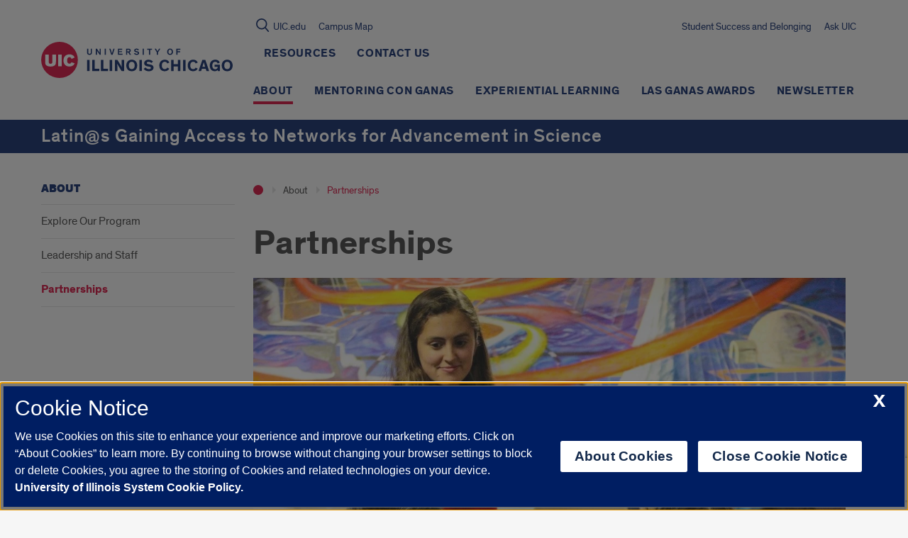

--- FILE ---
content_type: text/html; charset=utf-8
request_url: https://www.google.com/recaptcha/api2/anchor?ar=1&k=6Ld7rNEnAAAAAHR6r0ylgHXH-J-KozxjMzNGVsr4&co=aHR0cHM6Ly9sYXNnYW5hcy51aWMuZWR1OjQ0Mw..&hl=en&v=N67nZn4AqZkNcbeMu4prBgzg&size=invisible&anchor-ms=20000&execute-ms=30000&cb=3883w27keeqc
body_size: 48755
content:
<!DOCTYPE HTML><html dir="ltr" lang="en"><head><meta http-equiv="Content-Type" content="text/html; charset=UTF-8">
<meta http-equiv="X-UA-Compatible" content="IE=edge">
<title>reCAPTCHA</title>
<style type="text/css">
/* cyrillic-ext */
@font-face {
  font-family: 'Roboto';
  font-style: normal;
  font-weight: 400;
  font-stretch: 100%;
  src: url(//fonts.gstatic.com/s/roboto/v48/KFO7CnqEu92Fr1ME7kSn66aGLdTylUAMa3GUBHMdazTgWw.woff2) format('woff2');
  unicode-range: U+0460-052F, U+1C80-1C8A, U+20B4, U+2DE0-2DFF, U+A640-A69F, U+FE2E-FE2F;
}
/* cyrillic */
@font-face {
  font-family: 'Roboto';
  font-style: normal;
  font-weight: 400;
  font-stretch: 100%;
  src: url(//fonts.gstatic.com/s/roboto/v48/KFO7CnqEu92Fr1ME7kSn66aGLdTylUAMa3iUBHMdazTgWw.woff2) format('woff2');
  unicode-range: U+0301, U+0400-045F, U+0490-0491, U+04B0-04B1, U+2116;
}
/* greek-ext */
@font-face {
  font-family: 'Roboto';
  font-style: normal;
  font-weight: 400;
  font-stretch: 100%;
  src: url(//fonts.gstatic.com/s/roboto/v48/KFO7CnqEu92Fr1ME7kSn66aGLdTylUAMa3CUBHMdazTgWw.woff2) format('woff2');
  unicode-range: U+1F00-1FFF;
}
/* greek */
@font-face {
  font-family: 'Roboto';
  font-style: normal;
  font-weight: 400;
  font-stretch: 100%;
  src: url(//fonts.gstatic.com/s/roboto/v48/KFO7CnqEu92Fr1ME7kSn66aGLdTylUAMa3-UBHMdazTgWw.woff2) format('woff2');
  unicode-range: U+0370-0377, U+037A-037F, U+0384-038A, U+038C, U+038E-03A1, U+03A3-03FF;
}
/* math */
@font-face {
  font-family: 'Roboto';
  font-style: normal;
  font-weight: 400;
  font-stretch: 100%;
  src: url(//fonts.gstatic.com/s/roboto/v48/KFO7CnqEu92Fr1ME7kSn66aGLdTylUAMawCUBHMdazTgWw.woff2) format('woff2');
  unicode-range: U+0302-0303, U+0305, U+0307-0308, U+0310, U+0312, U+0315, U+031A, U+0326-0327, U+032C, U+032F-0330, U+0332-0333, U+0338, U+033A, U+0346, U+034D, U+0391-03A1, U+03A3-03A9, U+03B1-03C9, U+03D1, U+03D5-03D6, U+03F0-03F1, U+03F4-03F5, U+2016-2017, U+2034-2038, U+203C, U+2040, U+2043, U+2047, U+2050, U+2057, U+205F, U+2070-2071, U+2074-208E, U+2090-209C, U+20D0-20DC, U+20E1, U+20E5-20EF, U+2100-2112, U+2114-2115, U+2117-2121, U+2123-214F, U+2190, U+2192, U+2194-21AE, U+21B0-21E5, U+21F1-21F2, U+21F4-2211, U+2213-2214, U+2216-22FF, U+2308-230B, U+2310, U+2319, U+231C-2321, U+2336-237A, U+237C, U+2395, U+239B-23B7, U+23D0, U+23DC-23E1, U+2474-2475, U+25AF, U+25B3, U+25B7, U+25BD, U+25C1, U+25CA, U+25CC, U+25FB, U+266D-266F, U+27C0-27FF, U+2900-2AFF, U+2B0E-2B11, U+2B30-2B4C, U+2BFE, U+3030, U+FF5B, U+FF5D, U+1D400-1D7FF, U+1EE00-1EEFF;
}
/* symbols */
@font-face {
  font-family: 'Roboto';
  font-style: normal;
  font-weight: 400;
  font-stretch: 100%;
  src: url(//fonts.gstatic.com/s/roboto/v48/KFO7CnqEu92Fr1ME7kSn66aGLdTylUAMaxKUBHMdazTgWw.woff2) format('woff2');
  unicode-range: U+0001-000C, U+000E-001F, U+007F-009F, U+20DD-20E0, U+20E2-20E4, U+2150-218F, U+2190, U+2192, U+2194-2199, U+21AF, U+21E6-21F0, U+21F3, U+2218-2219, U+2299, U+22C4-22C6, U+2300-243F, U+2440-244A, U+2460-24FF, U+25A0-27BF, U+2800-28FF, U+2921-2922, U+2981, U+29BF, U+29EB, U+2B00-2BFF, U+4DC0-4DFF, U+FFF9-FFFB, U+10140-1018E, U+10190-1019C, U+101A0, U+101D0-101FD, U+102E0-102FB, U+10E60-10E7E, U+1D2C0-1D2D3, U+1D2E0-1D37F, U+1F000-1F0FF, U+1F100-1F1AD, U+1F1E6-1F1FF, U+1F30D-1F30F, U+1F315, U+1F31C, U+1F31E, U+1F320-1F32C, U+1F336, U+1F378, U+1F37D, U+1F382, U+1F393-1F39F, U+1F3A7-1F3A8, U+1F3AC-1F3AF, U+1F3C2, U+1F3C4-1F3C6, U+1F3CA-1F3CE, U+1F3D4-1F3E0, U+1F3ED, U+1F3F1-1F3F3, U+1F3F5-1F3F7, U+1F408, U+1F415, U+1F41F, U+1F426, U+1F43F, U+1F441-1F442, U+1F444, U+1F446-1F449, U+1F44C-1F44E, U+1F453, U+1F46A, U+1F47D, U+1F4A3, U+1F4B0, U+1F4B3, U+1F4B9, U+1F4BB, U+1F4BF, U+1F4C8-1F4CB, U+1F4D6, U+1F4DA, U+1F4DF, U+1F4E3-1F4E6, U+1F4EA-1F4ED, U+1F4F7, U+1F4F9-1F4FB, U+1F4FD-1F4FE, U+1F503, U+1F507-1F50B, U+1F50D, U+1F512-1F513, U+1F53E-1F54A, U+1F54F-1F5FA, U+1F610, U+1F650-1F67F, U+1F687, U+1F68D, U+1F691, U+1F694, U+1F698, U+1F6AD, U+1F6B2, U+1F6B9-1F6BA, U+1F6BC, U+1F6C6-1F6CF, U+1F6D3-1F6D7, U+1F6E0-1F6EA, U+1F6F0-1F6F3, U+1F6F7-1F6FC, U+1F700-1F7FF, U+1F800-1F80B, U+1F810-1F847, U+1F850-1F859, U+1F860-1F887, U+1F890-1F8AD, U+1F8B0-1F8BB, U+1F8C0-1F8C1, U+1F900-1F90B, U+1F93B, U+1F946, U+1F984, U+1F996, U+1F9E9, U+1FA00-1FA6F, U+1FA70-1FA7C, U+1FA80-1FA89, U+1FA8F-1FAC6, U+1FACE-1FADC, U+1FADF-1FAE9, U+1FAF0-1FAF8, U+1FB00-1FBFF;
}
/* vietnamese */
@font-face {
  font-family: 'Roboto';
  font-style: normal;
  font-weight: 400;
  font-stretch: 100%;
  src: url(//fonts.gstatic.com/s/roboto/v48/KFO7CnqEu92Fr1ME7kSn66aGLdTylUAMa3OUBHMdazTgWw.woff2) format('woff2');
  unicode-range: U+0102-0103, U+0110-0111, U+0128-0129, U+0168-0169, U+01A0-01A1, U+01AF-01B0, U+0300-0301, U+0303-0304, U+0308-0309, U+0323, U+0329, U+1EA0-1EF9, U+20AB;
}
/* latin-ext */
@font-face {
  font-family: 'Roboto';
  font-style: normal;
  font-weight: 400;
  font-stretch: 100%;
  src: url(//fonts.gstatic.com/s/roboto/v48/KFO7CnqEu92Fr1ME7kSn66aGLdTylUAMa3KUBHMdazTgWw.woff2) format('woff2');
  unicode-range: U+0100-02BA, U+02BD-02C5, U+02C7-02CC, U+02CE-02D7, U+02DD-02FF, U+0304, U+0308, U+0329, U+1D00-1DBF, U+1E00-1E9F, U+1EF2-1EFF, U+2020, U+20A0-20AB, U+20AD-20C0, U+2113, U+2C60-2C7F, U+A720-A7FF;
}
/* latin */
@font-face {
  font-family: 'Roboto';
  font-style: normal;
  font-weight: 400;
  font-stretch: 100%;
  src: url(//fonts.gstatic.com/s/roboto/v48/KFO7CnqEu92Fr1ME7kSn66aGLdTylUAMa3yUBHMdazQ.woff2) format('woff2');
  unicode-range: U+0000-00FF, U+0131, U+0152-0153, U+02BB-02BC, U+02C6, U+02DA, U+02DC, U+0304, U+0308, U+0329, U+2000-206F, U+20AC, U+2122, U+2191, U+2193, U+2212, U+2215, U+FEFF, U+FFFD;
}
/* cyrillic-ext */
@font-face {
  font-family: 'Roboto';
  font-style: normal;
  font-weight: 500;
  font-stretch: 100%;
  src: url(//fonts.gstatic.com/s/roboto/v48/KFO7CnqEu92Fr1ME7kSn66aGLdTylUAMa3GUBHMdazTgWw.woff2) format('woff2');
  unicode-range: U+0460-052F, U+1C80-1C8A, U+20B4, U+2DE0-2DFF, U+A640-A69F, U+FE2E-FE2F;
}
/* cyrillic */
@font-face {
  font-family: 'Roboto';
  font-style: normal;
  font-weight: 500;
  font-stretch: 100%;
  src: url(//fonts.gstatic.com/s/roboto/v48/KFO7CnqEu92Fr1ME7kSn66aGLdTylUAMa3iUBHMdazTgWw.woff2) format('woff2');
  unicode-range: U+0301, U+0400-045F, U+0490-0491, U+04B0-04B1, U+2116;
}
/* greek-ext */
@font-face {
  font-family: 'Roboto';
  font-style: normal;
  font-weight: 500;
  font-stretch: 100%;
  src: url(//fonts.gstatic.com/s/roboto/v48/KFO7CnqEu92Fr1ME7kSn66aGLdTylUAMa3CUBHMdazTgWw.woff2) format('woff2');
  unicode-range: U+1F00-1FFF;
}
/* greek */
@font-face {
  font-family: 'Roboto';
  font-style: normal;
  font-weight: 500;
  font-stretch: 100%;
  src: url(//fonts.gstatic.com/s/roboto/v48/KFO7CnqEu92Fr1ME7kSn66aGLdTylUAMa3-UBHMdazTgWw.woff2) format('woff2');
  unicode-range: U+0370-0377, U+037A-037F, U+0384-038A, U+038C, U+038E-03A1, U+03A3-03FF;
}
/* math */
@font-face {
  font-family: 'Roboto';
  font-style: normal;
  font-weight: 500;
  font-stretch: 100%;
  src: url(//fonts.gstatic.com/s/roboto/v48/KFO7CnqEu92Fr1ME7kSn66aGLdTylUAMawCUBHMdazTgWw.woff2) format('woff2');
  unicode-range: U+0302-0303, U+0305, U+0307-0308, U+0310, U+0312, U+0315, U+031A, U+0326-0327, U+032C, U+032F-0330, U+0332-0333, U+0338, U+033A, U+0346, U+034D, U+0391-03A1, U+03A3-03A9, U+03B1-03C9, U+03D1, U+03D5-03D6, U+03F0-03F1, U+03F4-03F5, U+2016-2017, U+2034-2038, U+203C, U+2040, U+2043, U+2047, U+2050, U+2057, U+205F, U+2070-2071, U+2074-208E, U+2090-209C, U+20D0-20DC, U+20E1, U+20E5-20EF, U+2100-2112, U+2114-2115, U+2117-2121, U+2123-214F, U+2190, U+2192, U+2194-21AE, U+21B0-21E5, U+21F1-21F2, U+21F4-2211, U+2213-2214, U+2216-22FF, U+2308-230B, U+2310, U+2319, U+231C-2321, U+2336-237A, U+237C, U+2395, U+239B-23B7, U+23D0, U+23DC-23E1, U+2474-2475, U+25AF, U+25B3, U+25B7, U+25BD, U+25C1, U+25CA, U+25CC, U+25FB, U+266D-266F, U+27C0-27FF, U+2900-2AFF, U+2B0E-2B11, U+2B30-2B4C, U+2BFE, U+3030, U+FF5B, U+FF5D, U+1D400-1D7FF, U+1EE00-1EEFF;
}
/* symbols */
@font-face {
  font-family: 'Roboto';
  font-style: normal;
  font-weight: 500;
  font-stretch: 100%;
  src: url(//fonts.gstatic.com/s/roboto/v48/KFO7CnqEu92Fr1ME7kSn66aGLdTylUAMaxKUBHMdazTgWw.woff2) format('woff2');
  unicode-range: U+0001-000C, U+000E-001F, U+007F-009F, U+20DD-20E0, U+20E2-20E4, U+2150-218F, U+2190, U+2192, U+2194-2199, U+21AF, U+21E6-21F0, U+21F3, U+2218-2219, U+2299, U+22C4-22C6, U+2300-243F, U+2440-244A, U+2460-24FF, U+25A0-27BF, U+2800-28FF, U+2921-2922, U+2981, U+29BF, U+29EB, U+2B00-2BFF, U+4DC0-4DFF, U+FFF9-FFFB, U+10140-1018E, U+10190-1019C, U+101A0, U+101D0-101FD, U+102E0-102FB, U+10E60-10E7E, U+1D2C0-1D2D3, U+1D2E0-1D37F, U+1F000-1F0FF, U+1F100-1F1AD, U+1F1E6-1F1FF, U+1F30D-1F30F, U+1F315, U+1F31C, U+1F31E, U+1F320-1F32C, U+1F336, U+1F378, U+1F37D, U+1F382, U+1F393-1F39F, U+1F3A7-1F3A8, U+1F3AC-1F3AF, U+1F3C2, U+1F3C4-1F3C6, U+1F3CA-1F3CE, U+1F3D4-1F3E0, U+1F3ED, U+1F3F1-1F3F3, U+1F3F5-1F3F7, U+1F408, U+1F415, U+1F41F, U+1F426, U+1F43F, U+1F441-1F442, U+1F444, U+1F446-1F449, U+1F44C-1F44E, U+1F453, U+1F46A, U+1F47D, U+1F4A3, U+1F4B0, U+1F4B3, U+1F4B9, U+1F4BB, U+1F4BF, U+1F4C8-1F4CB, U+1F4D6, U+1F4DA, U+1F4DF, U+1F4E3-1F4E6, U+1F4EA-1F4ED, U+1F4F7, U+1F4F9-1F4FB, U+1F4FD-1F4FE, U+1F503, U+1F507-1F50B, U+1F50D, U+1F512-1F513, U+1F53E-1F54A, U+1F54F-1F5FA, U+1F610, U+1F650-1F67F, U+1F687, U+1F68D, U+1F691, U+1F694, U+1F698, U+1F6AD, U+1F6B2, U+1F6B9-1F6BA, U+1F6BC, U+1F6C6-1F6CF, U+1F6D3-1F6D7, U+1F6E0-1F6EA, U+1F6F0-1F6F3, U+1F6F7-1F6FC, U+1F700-1F7FF, U+1F800-1F80B, U+1F810-1F847, U+1F850-1F859, U+1F860-1F887, U+1F890-1F8AD, U+1F8B0-1F8BB, U+1F8C0-1F8C1, U+1F900-1F90B, U+1F93B, U+1F946, U+1F984, U+1F996, U+1F9E9, U+1FA00-1FA6F, U+1FA70-1FA7C, U+1FA80-1FA89, U+1FA8F-1FAC6, U+1FACE-1FADC, U+1FADF-1FAE9, U+1FAF0-1FAF8, U+1FB00-1FBFF;
}
/* vietnamese */
@font-face {
  font-family: 'Roboto';
  font-style: normal;
  font-weight: 500;
  font-stretch: 100%;
  src: url(//fonts.gstatic.com/s/roboto/v48/KFO7CnqEu92Fr1ME7kSn66aGLdTylUAMa3OUBHMdazTgWw.woff2) format('woff2');
  unicode-range: U+0102-0103, U+0110-0111, U+0128-0129, U+0168-0169, U+01A0-01A1, U+01AF-01B0, U+0300-0301, U+0303-0304, U+0308-0309, U+0323, U+0329, U+1EA0-1EF9, U+20AB;
}
/* latin-ext */
@font-face {
  font-family: 'Roboto';
  font-style: normal;
  font-weight: 500;
  font-stretch: 100%;
  src: url(//fonts.gstatic.com/s/roboto/v48/KFO7CnqEu92Fr1ME7kSn66aGLdTylUAMa3KUBHMdazTgWw.woff2) format('woff2');
  unicode-range: U+0100-02BA, U+02BD-02C5, U+02C7-02CC, U+02CE-02D7, U+02DD-02FF, U+0304, U+0308, U+0329, U+1D00-1DBF, U+1E00-1E9F, U+1EF2-1EFF, U+2020, U+20A0-20AB, U+20AD-20C0, U+2113, U+2C60-2C7F, U+A720-A7FF;
}
/* latin */
@font-face {
  font-family: 'Roboto';
  font-style: normal;
  font-weight: 500;
  font-stretch: 100%;
  src: url(//fonts.gstatic.com/s/roboto/v48/KFO7CnqEu92Fr1ME7kSn66aGLdTylUAMa3yUBHMdazQ.woff2) format('woff2');
  unicode-range: U+0000-00FF, U+0131, U+0152-0153, U+02BB-02BC, U+02C6, U+02DA, U+02DC, U+0304, U+0308, U+0329, U+2000-206F, U+20AC, U+2122, U+2191, U+2193, U+2212, U+2215, U+FEFF, U+FFFD;
}
/* cyrillic-ext */
@font-face {
  font-family: 'Roboto';
  font-style: normal;
  font-weight: 900;
  font-stretch: 100%;
  src: url(//fonts.gstatic.com/s/roboto/v48/KFO7CnqEu92Fr1ME7kSn66aGLdTylUAMa3GUBHMdazTgWw.woff2) format('woff2');
  unicode-range: U+0460-052F, U+1C80-1C8A, U+20B4, U+2DE0-2DFF, U+A640-A69F, U+FE2E-FE2F;
}
/* cyrillic */
@font-face {
  font-family: 'Roboto';
  font-style: normal;
  font-weight: 900;
  font-stretch: 100%;
  src: url(//fonts.gstatic.com/s/roboto/v48/KFO7CnqEu92Fr1ME7kSn66aGLdTylUAMa3iUBHMdazTgWw.woff2) format('woff2');
  unicode-range: U+0301, U+0400-045F, U+0490-0491, U+04B0-04B1, U+2116;
}
/* greek-ext */
@font-face {
  font-family: 'Roboto';
  font-style: normal;
  font-weight: 900;
  font-stretch: 100%;
  src: url(//fonts.gstatic.com/s/roboto/v48/KFO7CnqEu92Fr1ME7kSn66aGLdTylUAMa3CUBHMdazTgWw.woff2) format('woff2');
  unicode-range: U+1F00-1FFF;
}
/* greek */
@font-face {
  font-family: 'Roboto';
  font-style: normal;
  font-weight: 900;
  font-stretch: 100%;
  src: url(//fonts.gstatic.com/s/roboto/v48/KFO7CnqEu92Fr1ME7kSn66aGLdTylUAMa3-UBHMdazTgWw.woff2) format('woff2');
  unicode-range: U+0370-0377, U+037A-037F, U+0384-038A, U+038C, U+038E-03A1, U+03A3-03FF;
}
/* math */
@font-face {
  font-family: 'Roboto';
  font-style: normal;
  font-weight: 900;
  font-stretch: 100%;
  src: url(//fonts.gstatic.com/s/roboto/v48/KFO7CnqEu92Fr1ME7kSn66aGLdTylUAMawCUBHMdazTgWw.woff2) format('woff2');
  unicode-range: U+0302-0303, U+0305, U+0307-0308, U+0310, U+0312, U+0315, U+031A, U+0326-0327, U+032C, U+032F-0330, U+0332-0333, U+0338, U+033A, U+0346, U+034D, U+0391-03A1, U+03A3-03A9, U+03B1-03C9, U+03D1, U+03D5-03D6, U+03F0-03F1, U+03F4-03F5, U+2016-2017, U+2034-2038, U+203C, U+2040, U+2043, U+2047, U+2050, U+2057, U+205F, U+2070-2071, U+2074-208E, U+2090-209C, U+20D0-20DC, U+20E1, U+20E5-20EF, U+2100-2112, U+2114-2115, U+2117-2121, U+2123-214F, U+2190, U+2192, U+2194-21AE, U+21B0-21E5, U+21F1-21F2, U+21F4-2211, U+2213-2214, U+2216-22FF, U+2308-230B, U+2310, U+2319, U+231C-2321, U+2336-237A, U+237C, U+2395, U+239B-23B7, U+23D0, U+23DC-23E1, U+2474-2475, U+25AF, U+25B3, U+25B7, U+25BD, U+25C1, U+25CA, U+25CC, U+25FB, U+266D-266F, U+27C0-27FF, U+2900-2AFF, U+2B0E-2B11, U+2B30-2B4C, U+2BFE, U+3030, U+FF5B, U+FF5D, U+1D400-1D7FF, U+1EE00-1EEFF;
}
/* symbols */
@font-face {
  font-family: 'Roboto';
  font-style: normal;
  font-weight: 900;
  font-stretch: 100%;
  src: url(//fonts.gstatic.com/s/roboto/v48/KFO7CnqEu92Fr1ME7kSn66aGLdTylUAMaxKUBHMdazTgWw.woff2) format('woff2');
  unicode-range: U+0001-000C, U+000E-001F, U+007F-009F, U+20DD-20E0, U+20E2-20E4, U+2150-218F, U+2190, U+2192, U+2194-2199, U+21AF, U+21E6-21F0, U+21F3, U+2218-2219, U+2299, U+22C4-22C6, U+2300-243F, U+2440-244A, U+2460-24FF, U+25A0-27BF, U+2800-28FF, U+2921-2922, U+2981, U+29BF, U+29EB, U+2B00-2BFF, U+4DC0-4DFF, U+FFF9-FFFB, U+10140-1018E, U+10190-1019C, U+101A0, U+101D0-101FD, U+102E0-102FB, U+10E60-10E7E, U+1D2C0-1D2D3, U+1D2E0-1D37F, U+1F000-1F0FF, U+1F100-1F1AD, U+1F1E6-1F1FF, U+1F30D-1F30F, U+1F315, U+1F31C, U+1F31E, U+1F320-1F32C, U+1F336, U+1F378, U+1F37D, U+1F382, U+1F393-1F39F, U+1F3A7-1F3A8, U+1F3AC-1F3AF, U+1F3C2, U+1F3C4-1F3C6, U+1F3CA-1F3CE, U+1F3D4-1F3E0, U+1F3ED, U+1F3F1-1F3F3, U+1F3F5-1F3F7, U+1F408, U+1F415, U+1F41F, U+1F426, U+1F43F, U+1F441-1F442, U+1F444, U+1F446-1F449, U+1F44C-1F44E, U+1F453, U+1F46A, U+1F47D, U+1F4A3, U+1F4B0, U+1F4B3, U+1F4B9, U+1F4BB, U+1F4BF, U+1F4C8-1F4CB, U+1F4D6, U+1F4DA, U+1F4DF, U+1F4E3-1F4E6, U+1F4EA-1F4ED, U+1F4F7, U+1F4F9-1F4FB, U+1F4FD-1F4FE, U+1F503, U+1F507-1F50B, U+1F50D, U+1F512-1F513, U+1F53E-1F54A, U+1F54F-1F5FA, U+1F610, U+1F650-1F67F, U+1F687, U+1F68D, U+1F691, U+1F694, U+1F698, U+1F6AD, U+1F6B2, U+1F6B9-1F6BA, U+1F6BC, U+1F6C6-1F6CF, U+1F6D3-1F6D7, U+1F6E0-1F6EA, U+1F6F0-1F6F3, U+1F6F7-1F6FC, U+1F700-1F7FF, U+1F800-1F80B, U+1F810-1F847, U+1F850-1F859, U+1F860-1F887, U+1F890-1F8AD, U+1F8B0-1F8BB, U+1F8C0-1F8C1, U+1F900-1F90B, U+1F93B, U+1F946, U+1F984, U+1F996, U+1F9E9, U+1FA00-1FA6F, U+1FA70-1FA7C, U+1FA80-1FA89, U+1FA8F-1FAC6, U+1FACE-1FADC, U+1FADF-1FAE9, U+1FAF0-1FAF8, U+1FB00-1FBFF;
}
/* vietnamese */
@font-face {
  font-family: 'Roboto';
  font-style: normal;
  font-weight: 900;
  font-stretch: 100%;
  src: url(//fonts.gstatic.com/s/roboto/v48/KFO7CnqEu92Fr1ME7kSn66aGLdTylUAMa3OUBHMdazTgWw.woff2) format('woff2');
  unicode-range: U+0102-0103, U+0110-0111, U+0128-0129, U+0168-0169, U+01A0-01A1, U+01AF-01B0, U+0300-0301, U+0303-0304, U+0308-0309, U+0323, U+0329, U+1EA0-1EF9, U+20AB;
}
/* latin-ext */
@font-face {
  font-family: 'Roboto';
  font-style: normal;
  font-weight: 900;
  font-stretch: 100%;
  src: url(//fonts.gstatic.com/s/roboto/v48/KFO7CnqEu92Fr1ME7kSn66aGLdTylUAMa3KUBHMdazTgWw.woff2) format('woff2');
  unicode-range: U+0100-02BA, U+02BD-02C5, U+02C7-02CC, U+02CE-02D7, U+02DD-02FF, U+0304, U+0308, U+0329, U+1D00-1DBF, U+1E00-1E9F, U+1EF2-1EFF, U+2020, U+20A0-20AB, U+20AD-20C0, U+2113, U+2C60-2C7F, U+A720-A7FF;
}
/* latin */
@font-face {
  font-family: 'Roboto';
  font-style: normal;
  font-weight: 900;
  font-stretch: 100%;
  src: url(//fonts.gstatic.com/s/roboto/v48/KFO7CnqEu92Fr1ME7kSn66aGLdTylUAMa3yUBHMdazQ.woff2) format('woff2');
  unicode-range: U+0000-00FF, U+0131, U+0152-0153, U+02BB-02BC, U+02C6, U+02DA, U+02DC, U+0304, U+0308, U+0329, U+2000-206F, U+20AC, U+2122, U+2191, U+2193, U+2212, U+2215, U+FEFF, U+FFFD;
}

</style>
<link rel="stylesheet" type="text/css" href="https://www.gstatic.com/recaptcha/releases/N67nZn4AqZkNcbeMu4prBgzg/styles__ltr.css">
<script nonce="hr_lTamkOkpXiZp-3NFDUQ" type="text/javascript">window['__recaptcha_api'] = 'https://www.google.com/recaptcha/api2/';</script>
<script type="text/javascript" src="https://www.gstatic.com/recaptcha/releases/N67nZn4AqZkNcbeMu4prBgzg/recaptcha__en.js" nonce="hr_lTamkOkpXiZp-3NFDUQ">
      
    </script></head>
<body><div id="rc-anchor-alert" class="rc-anchor-alert"></div>
<input type="hidden" id="recaptcha-token" value="[base64]">
<script type="text/javascript" nonce="hr_lTamkOkpXiZp-3NFDUQ">
      recaptcha.anchor.Main.init("[\x22ainput\x22,[\x22bgdata\x22,\x22\x22,\[base64]/[base64]/[base64]/[base64]/[base64]/[base64]/KGcoTywyNTMsTy5PKSxVRyhPLEMpKTpnKE8sMjUzLEMpLE8pKSxsKSksTykpfSxieT1mdW5jdGlvbihDLE8sdSxsKXtmb3IobD0odT1SKEMpLDApO08+MDtPLS0pbD1sPDw4fFooQyk7ZyhDLHUsbCl9LFVHPWZ1bmN0aW9uKEMsTyl7Qy5pLmxlbmd0aD4xMDQ/[base64]/[base64]/[base64]/[base64]/[base64]/[base64]/[base64]\\u003d\x22,\[base64]\x22,\x22wrbCpht2w4jCihnCnAFuw7TDljkhCsOYw7PCgTrDkjZowqYvw6zCjsKKw5ZiKWN8LsK3HMKpD8OowqNWw57CgMKvw5E4Nh8TKMKrGgYvAmA8wq/[base64]/w7zDh8Kvwo3CnMKpw4TDuBnCu2/DicKdbsKqw6/[base64]/DjWoEwqt0wqZ7GywFBMO7wphmGQ/[base64]/LcK/wpXDncO4wrjCjMKuLwjDhWbDrsOTIcOiw7hsfUs6YSbDj1pxwozDhWpwTsOtwozCicOyQDsRwpccwp/DtR7DpncJwpotXsOIJAFhw4DDrGTCjRNgbXjCkypVTcKiAsOJwoLDlX44wrl6dMOlw7LDg8KfBcKpw77Dq8Knw69Lw4EzV8KkwqnDqMKcFyVde8OxScOGI8OzwrVMRXl/wociw5kISjgMCCrDqktUH8KbZFQHY00rw4BDK8Kow7rCgcOOCSMQw51yDsK9FMOhwqE9Zm7CtHU5c8KfZD3DjsOSCMODwr5bO8Kkw4zDviIQw40Vw6JsSsK0IwDCtcOEB8KtwpjDicOQwqgCV3/[base64]/DmAc5f1ghw4nDvBfDskHDi13CrsK7wr7DvsORMsKlDsO9wo5Fb1J5VsKEw4zCkcKfZsOGBwJQE8OXw5hpw5TCtGdowrjDmcOWwr8Gw6x2w7LCsSjDpQbCpgbCqsKUc8KkfzhrwqfDvFbDvCcaDhnCpBLCpcOawpDDhsO1eklhwq/DrMKxQWPCrcOAwq5Fw6hCUcKPF8O+HcO5wpVaScORw7N1w6nDtGVfNhlSI8OKw6lhNsOyazY4BWh1TsKHK8OEwrAqw4sQwrtjUcOEGsKlFcOCDEnCjDxHw4NYw43CjMKYDRt/QMKXwphnAHPDkFzCnDjDqzxIBxXCsT0gU8OsBcKFe3nCoMKhwoHCsE/DlcO9w7pXbylrwrxAw4jCl1p5w5TCi3MjRxbDlMOeFDROw7JKwrkwwpLDnVIswpjDn8KREzotTCVww4Muwq/[base64]/Dh8OzwpPCoxrCjsKkwrdlP2zClcOzcwFEVcKkw5oxw5sRWhFcwqpNwpxpZynDmS8lPsK1O8O2S8ODwqc/[base64]/[base64]/DnMONw69xw4FeGStmKMODNC/DkCTCpsKHccO3KMKRw7bCgsO7acOFw49MCcOeEkLCogMzw4soeMOIWMK2V0ICw7osHsKoQHbDsMOWNzLChcO8B8K7djHCiWVDMh/CsyLCpUJ+JsOFRUdWwoDDlwfCl8ONwpYuw4RgwoHDmsOcw6ZmTmfCu8O9wpDDpTDDusKxcMOcw67Dl0/CtmDDu8K9w5TDlRZgBsOiBC7CuAfDmsO5w5zCoTZjb1bCqHPDt8OBJsKfw7rDogjCiVjCsyJjw7HCpcKSWTHCtnk6Pk/DlsOiC8O2JnfCvg/DjMOfAMK1JsO+wo/[base64]/DkU4bUR57wpbCt8KiQMOaPMOMcMO+w5PChVnCnHjCocK5XHgfbVbDtlJpbMKuAD1JCcKfMsKRak8PJwoBDsOhw7k5w4pAw6XDnMK5McOHwoE+w6HDok9ww59recKHwogxS29iw4UhRcOEw5lCG8KjwoTCrMO4w71Fw7w0wqNrBX1DHcO/wpASEMKrwrTDp8Ofw5ZcHcKvHEgQwoMmYMK2w7nDtDdxwp/DtXsGwoIawqrDucO5wr3CnsKBw7HDmgt3wpfDsw8JdX3CksOxw6VjC1twUFnCh1/[base64]/Dt2jCqwrDk3nDkGhRwqAlw7UBw7swEj5YBH19f8KqBcObwqIlw4LCqnBIKzopw4bCtcO/B8O0WVUnwpDDs8Kcw7/Dm8OAwpomw4TDtcOtY8KUw7vCpsOHaCN5wpnCljfDgQ7CvE/Cp0/CnGvDnnQvfUsiwqJ/wpvDsXRswp7CncOWw4TCtsOiwoMnw60XAsO+w4FWcmhywqR4AMKwwr5mw5ZDN0QJwpIMTQvCp8OGMidJwqvDjy3DocK/wojCp8KywqjDoMKhGcKfQMK0wrdhCkNBCAzCmcKPQsO3Y8KnacKAw6HDh17CribDkWFXbFd5FcK4QS3CjSfDrmnDs8ObAMO2KMO7wpITVn/[base64]/DlcKYHjDDnDE3wolbwq3DmcOKYBnCoMKJw6NVwqXDgm/DhGXCh8Kae1A2CMKiRMKIwoHDnsKtd8OsTRZnWAYQworChWLCmsODwpHCusOiB8KhUlfCnUZhwpTCg8OtwpHDmMKgBTzCsUkXwrfDsMKBw6h3fCTChSEuwqhawrrDsTpPMMOdaD/DnsK7wqRnWSF0dcKTwpgXw7/Cs8OWwqUTwoDDhzYfw6h+EMOXeMO2w5Fow6LDhMKOwqzCjGhOCRPDqFxVFMONwrHDhVY/[base64]/[base64]/DvsOrJmjDvsO/wpNGw6xNeRVJCyHCtsOWT8O5eF1VCsODw5UUwrXDhj/[base64]/CqMKvwqTCtcKYw6k2Ago7wo0EwpJOHyIoecKoBXrCtjt7UsOVwooHw4puw5jCoRrClsOhYnnDkMOQwqdqw506I8OxwqTCsVh0CMKcwrcYR1HCkSVRw6zDkjvDq8KlCcKOCsKcAsOPw6sywqbCjcOtKMOjwoXCmcOhb1ARwrYnwo/Dh8OyD8OVwo1kwr3DvcK1wqFmeXXCl8KWW8OOF8O8QHBaw4NZXl8fw6nDtcKLwrpXbcKGHsOwAcO2wqXCvUXDih5bw77CqcO6w5XCq3jCiE9SwpIxVWXCqSVZR8OYwolNw6XDhMKwZwsbH8ONCsOiwrfDs8K/w5TCqcOtKCfDmMOyRMKRw7LDiRPCpMOxHnZNw5BJwprCusKSw70kUMKBV3fCl8K9w4rCqgbDmcKXSMKXwo5EJRVoIQBuKR5awrrDsMKYXFV0w53DqzAmwrh0SsOrw6DCvsKAw4fCnEsbLDQVKWxzTDdOw5rDgH1WC8KSwoITwq/DiUxmZsOUE8KwQsKawq7DkMO4WWJSZgnDn2waNsOQW2LChC4RwoDDqcOHUsKdw73Dr0vCm8K5wrN8wp1hTMOSw6HDncOdw6VRw5DDvsOBwrzDnQ7CmDPCu3fCssKIw5bDlznDk8O0wobDmMKxKls9w6l4w71yfMOecQTDrsKMYW/DjsOmLkjCtyXDo8KXLMK7ZkYrwqLCrWMsw7NdwpowwozDqyrDuMKjScK6w4MiFzcVe8KSGcKzGzfCslhMwrARRCEww7rCs8K8PVXCgkPDpMKHXkvCp8O1Sh4hFsKYw67Dnx9jw6PCncKnw4TClAwza8OgPAg7Il4lw7ADNXsDW8Krw6NoFl5beXHDtcKjw7/Ch8KFw7lYeBEHwqzCg3nCniHClsKIwpIDFMKhQmtdw4RGCMKNwoQmE8Ouw4o5wqjDolbCh8ObE8OBccKkJsKKY8KzG8O8wq4WFRTDkCvDri40wrRTw5Q3LVwQKMKlHsKSH8KRKsK/[base64]/OEjDpk3CtGcJBsKDw6Qjwo7Ch1MheHswKUR8woABLkhRIsOcJlcaGUnCisK3J8Khwp3DlsKAw4HDkRs6KsKIwoPDlE1EOcKLwoNcEFHClQh8bHQ1w7nDjcKvwojDg27CqS5NJMKbXVA5wq/DrVxWwqfDuwXCtmJuwpbCji4TGWTDjWFrw73Dt2fClcKgw5wsT8OIwpFFPXrCuT/DonJaLMKqw40vXMOzWg0bLWBWB0vCqVZUZ8OuPcOsw7I+d09XwpE4wrfCqH97CMORQcK1fz/DjyRNfMOvwo/[base64]/DpcKyw6nDpMKCw6sjw67Cl8OqwoBmADZGJkg7SSbCsDgNMGYcYwBVwqE/[base64]/[base64]/CqsKXw5LDvH1Hw7ZZaMOOJsOQMsK+wo4VEgxsw7zDjcK8EMKew6LCs8O3V0hcQ8KJw7nDscK7w4vCmcK7K2TDlMOPw5/CkxDDszHCmFZGWRLCmcOXwpI9XcKZw4YJasOWZcOPw6xlH0bCrz/CuVrDo0/Dk8O8JQfDgwUhwqzDpRHCvsOxKWBHw5rCnsOJw70Pw4NdJlVdejdhDsKiwrxLw6cOwqnDjQFxwrM3w7Vhw5sgwq/[base64]/[base64]/w5c4B8KJVMOZw6cJw4/CpAlbwqwOwpvDlcKdwqPDjT9lwpPCl8OdHMK0w53Ci8Ovw6YCZj8eAsO1aMK8MVYlw5ceEcOBw7LDgk4SWl/[base64]/CqcKyaEXDuA3Dti4dw7XDrC80wrUJw4fDuEvDpX5PdHfDu2VVwpfCmX3Ds8OkKD3CuFsbwpRkaRrCu8K4wqAOw5DCrggGPCkvwoILfcObE0fCl8KywqcUdcKQAcKgw54AwqkJw71Bw7LCpsKiaDzCqTTCp8O8IMKyw6pMwrXDjcOYwqzCgznCu1/ClQc1bMKkwpk7woNMw6BcesOzRsOnwpfDh8KvXRfDilDDlMOkwr7ClXvCrsKawp1awq0Cwq4RwoYKXcOHQHXCrsO4Y0N1cMK/w456V0Uyw68vwq/Cvk1JKMKOwrB+woQvGcO8BsKBwovDsMOnblnCiX/CrHjDm8K7ccKiwplAFnvCj0fDvsOFwpvDtcOSw5zDqS3Ct8OuwoDCkMO9wrDDrMK7Q8KNfBMHHGPDtsObw6fDjUESeCMHAMO0IxoZw6DDshTDocO2wrXDgcOcw7rDgD3DhwoPw7/CqkbDh18lw7DCucKsQsK9w5TDvMOTw4cMwqtyw4LClF58w6Rdw4cPdMKPwqDDssOHN8KtwpjCvBbCusK4wpLCiMKsUVHCrcOFw6Urw5hbwq0kw5gcw5vDvFfCm8Khw5HDgcKkw5jDrsODw6pMwrTDiSLCiC4jwpfCrw3CncOLPC1qeCrDuHbCinxVB10Hw6DCpMKUwq/DmsK9IMOdJDErw78iw6pmw4zDn8K+w5lNO8O1Q28bBMKmw4wMw7EiUFt1w7Ioa8OWw50lwrHCtsK2w5wMwofDtsOHRcONLsKTaMKnw5XDgcKLwpUVUjgOXXcfM8K6w47DisKgwpHDuMOqw6lcwqk7HEAhXx/CvCZ7w4UDTMOTw47DmiPDr8KGAxnCk8Kjw6zCp8KSfMKMwrnDscOfwq7Cj1bCkD8uwqPDgMKLwrMhw4wew4zCmcKEw6MCCsKuHcOMZ8KDwpbDrEMOGXMvw47CsTN0wrHCtcOUw6Q5KMOnw7dPw4zDoMKYwqlTwr4bHS5/[base64]/[base64]/[base64]/[base64]/[base64]/wpwbS8ONwolewrzCs8OJw40swpPDt8KCw7bCrWnDnBMJwo3DiTDCtSE3Y2FAWFo+wpVSY8O7wrR3w6FMwp3DrxLDmX5JAwxbwo/DkcOmITp7wozDo8K2wp/ClsKfOW/CvcKZdWXCmBjDpEbDqsOMw73CnC1UwohgDz1nB8OGImvDlgU9X2rCncKkwo3DjcK0cgvDj8OXw6YAC8K/[base64]/[base64]/DnsOhY8OpasOSWMK8wrfDijLDuRYYZh4hwpTCkMKUCMK5w47Cp8KUPlw9UlhtFMOcT1rDvsOUKmzCv3I0HsKgwpvDvcOXw452ZsKAK8K6wo1Uw5wtZCbChsOFw4zCnMKeWhwkwqkDw7DCmMK6bMKAHcONZ8KZMMK/dGISwp08XnQfLDHDkGBbw4nCrQVDwqNhN2NvKMOiAMKOw7gBIsKyBjkOwrANQcKvw4ZvSsOOw5ZTw6MXACzDg8O/w6R3E8KMw7ZtYcOqXgPCsWDCiErDiy/CrizCvSVINsOTU8O8woktIBYyOMKXwrHCuxgbR8O3w4tIHMK5G8OwwrwLwp0MwoQHw43DqWXCqcOfP8KKHsOYED3CsMKFwoNVJELDuHdow6NQw5PCuF8fw6x9Z3RCRW/CogIzPcKmBMK9w5B0acO5w53CqMOIwqIHGBXCqsK8w7HDk8K7d8KqGANKLzATw7EfwqRzw4NEw6/CnDHDvsOMw7U0wpUnXsOTaxPCuCxTwrLCicO/wpLCix7Dg34BfcK3TsOfIsO/[base64]/w57CqCZ0wpY1EQg7ShjCvsKTwo7DssOsw4YCDHHDsytMwo9sPsKKS8KdwqjClRQnWRbCrHrDk1kZwrYzw47DuyFJLzhTccOXw5Jgw74lwpwKwqLCpGPCuSDCrsKvwozCpz8absK3wrHDnxE9McOtwp/DpsOKw63DsDrDplYebMONM8KFA8K9w6HCiMKKNT1VwpvDkcOSRmFwBMK9eXbDv1w7w5lFAGk1U8OJRB7DqGXCkMK1EcKfdVXDl0QINMOuYMKwwo/[base64]/[base64]/Dh8KHwqXDlsKQworDhShCw7jCncOUBcOJw5dzw6sqa8Onw5ZzZcKFwqnDj2HCucK0w7nCnQk+HsKQwp1AJDDDkcKSD2HDtcOTHFBucifDk37Cs1Bhw6Eob8Khc8Omw7nCscKOOEjDnMOpwr7DmcKiw7Vbw5N7bsK/wrrCm8KTw4bDt1bCl8K/ISRTfnDDj8OOwr0+NyEVwqLDmUJ2Q8K3w4wTRMO1GEnCogHCl03DtHQ8KhvDoMOuwr1sPcOdEjDCg8KNE2lzwpfDucKGwpzDv2HDgW1zw4IvbcK6O8ONbzYTwoLDsCbDhcOZdmXDqWl9w7XDn8K4wpMYfsOzKEbCvMKcfETClEFrX8OsBsKcwp/DmMKHa8KxMcOPKCR0wrzCksKtwp3DtsKlMibDpMOdw5lxJ8K3w4XDm8Kiw7xwJBHCqMKIXFMMCC3DtMO5w7zCsMKxXmgkWcOLO8O3w4AYw5w6I13CssOLw6Ytw5TCjjrDh03Dk8OSfMKSeA5gA8OewphZwrzDtRjDrsOBT8OwWA/[base64]/CucKbwpJqXkTDtxF2wpxQOMKnw4QGwq9FDk3DsMKEB8OxwrhvYDUFwpXCnsODFQLCtsK+w73Ch3zDocK9ClVTwrEMw6EydcOswoJfSkPCrUhkwrMvWcOmcTDDrGDCiGjCsXxjDsOtJsKVK8OrIcO6McOcw4M+KHZxImLCpMO1OC/[base64]/[base64]/DpknCpW3DtcO0SsOmw6vCpsKfD8Ohwqw/[base64]/egoCw4UXwrTCkcOwGsOBIMOmw5vCoCbCjkIEw77CgTnDtiBGwrXCpg8GwqV/dlg3w4sqw6RRMWHDmibCtsK8wrPCm2TCrsKHGMOqAGxSE8KKHcKAwrnDtFnCuMOcIsO1Dj3CgMKYwoHDhcKfNznChsOOecKVwptiwqbDpMONwoHCg8ONTDPDngPCncKxw6sAwojCq8K2ZxkjNVlCwp/Cokp+CS/Cu1prwrfCscK+w6oAUcOSw4AFwrldwppGfRHCj8K1wpJOccOPwqskXcKSwpBKwrjCqXtMFcKGwpfCiMOow7h+wpPDpVzDsn4bEwg0BGjDl8Kmw4xjQ00Aw6/Dl8KWw6rCgkDCicO6e3I/wq/[base64]/CjmY8H8K6woR0w6zCp1rDlMO1Z07DukfDhMOxecO9NsKrwp/[base64]/ChDwvZMKTZB4ydhnCscOzEgbDgsO8wpvDmRpBCVrClsKNwp1NXMKqwpgLwpt2IsOgQxQ6FsOtw5hrBVQmwrFiQ8OmwoMSwqFDFsOabhzDt8OXw4Uew57Cs8KQCcKvwrJDSsKLal7Ds2XCr2jCmkV/[base64]/DsMO+w7rDuTbDpBfDucKew6sSIMOdw6HCohnCk3QdwoRHUcKTw6nClcO3w5PCisOtPxTDu8OERhzChCcHBcKEw68pcRhZJh0gw4dTwqIRaX8ywobDucO8Y3/CtD8YUsOMbwLDq8KvdsOTwp0sFibDlsKYfw/CnsKqGE1PUsOuL8KoQMKcw5TCoMOow7V/YcOKAMOvw5UOMQnDs8KkcxjCnzJUwqYcw4VoM3TCo218wpUMSQHClX3CgMOfwoU5w71hJcK5EsKwb8KpecOZwpbDqsOhwofDpWMEw4I7JkBVTggDDMKmYMKcCcK5WcOWLiohw6Utwo/DusOYLsKnfMOhwqVoJsOUwpMDw43CuMOUwp5vw7cjwrfDgx8PWCzDlMO3fsK2wrXDjcK8M8K8YMOAL0LDqcOow57CpixQw5LDgsKyM8O/[base64]/CkcOLwr4gJzIKw6YGQA7CgEHDvF0fw6/DtsKwEiXCiwMzc8OZJMOdw7vDnBQlw6NEw5nCgT1JAMOiwqXCj8OMwrfDjsKUwqw7EsKUwpgXwoXDsxlkex47BsKqwrHDtsOEwqPCvcOQL2k+IAt7BsK1wq1nw5BFwo7DjsOdw7nCgW9+woFzwpjDjMKZw7jCoMODeQhgwpVJJTgnw6zDvgB6w4Bzwr/DvsOuwo53BSoTVsOKwrZiwrg9YQh4V8O3w7ERXXc/QBXCgnXDggUGw4jCvUfDq8ONHmdyPcKzwqXDgHzDoQU7AkvDpMOEwqg7wpJ/OsK+w4XDtsKHw7LDpcOCwrTCqMKtOMOHwpLCmyDCqsK/[base64]/W8KsIcOow4wTIsKOWcKTw6sqEcOdw7rDpMO5XWYgwqtlB8KSw5Fiw6lHw6/DtDjCpC3CrMK/wpzDmcKPwq7Cl3/[base64]/[base64]/DqlfCtsKWDMK1XFRhOsOBwpLDhVZBHMKzW8OBwo9Ca8OMfRgfOMOdCsO7w63ChQpdM0Atw6TDh8K4Z1fCjsKPw7PDmDHCkV3DqyjCmDwUwofClcKyw7fDgScyKD1Kw5ZYRMKQwp4iw6rDvTzDrCHDvHZlYiPCpMKNw5vDusOjeibDhlrCt0rDpyTCi8KvHcO/BsOUwqB0J8K6wpZWLsK7woUhS8OOwpFLJFkmLnTCs8OsIyrChjjDpUbDth7DhmZEBcKtVCA9w4PDn8Kuw698wpkNFsKsU27CpAXCssK3wqteawHCj8OiwpA5McOEwqfDjcOld8OPwpPDglUJwo/CkGR+LMOvwqfDg8OUPsKwAcOQw4heS8Kow7ZmVcOTwpbDij3ClcKgKkPCgMK2GsOQNsOcw5zDlsOSbATDi8OBwpzDrcOyTMKlwqfDhcOtw5lrwrhjFFE8w6lbbnEgQBnDrFTDrsORH8K3UsOYw5cVJ8KjMsK/w4BMwoHCisKlwrPDgS7Dr8K3XsO6PylmUULDtMOkGMKXw4HDqcKBwpZtw7fDuQk8CU3ChA0hRVpRDmkDw6wfNMO+wrFGPgfCtj/DvsOvwrRVwpZCNsKPNWXDiTMmLcKSOgQFw4zCi8OOQcKsdUMBw6tSAEvCs8OuQ1/DqXAIw6/ChMKrw5Z5w67DgsKhD8OxRA/CulvCisOqwqjCg3gnw5/[base64]/DgCN2woHCkH7DkhDDu8Kew7ogwp0mZWFWwqluGcKfwoUVb33CjCrCimxew6FawpAhOmbDoFrDgMKjwp9sE8Oqw6zCssKjKXszw5tbRiUQw65OJMKsw7ZbwoBEwrB0Z8KWEMOzwqZteGNCTlnDsR4qHDTDrsKeLMOkGsOnOMOBHkQUwp9AKT/[base64]/RB7ClmAawo8Pw4LDvk9wwqtRIMO5dFbChQjCs1VlJ1RhwoBuwp/DiGp7wp9zw4hFVSfCiMO+BMOrwrfCo0AySSpANxvDjsO+w7HDl8Kaw6ZISMOJbHNdworDjilcw4/[base64]/wr/Dq8KOKcOTElB2GcKidDTDq8OywqZTfjQvUX7DiMK2wprDmwldwqtFw7A1PQLCj8Omwo/CncKJw7wcFMOCw7XCn0XDk8KuMQghwqLCuWInEcOfw5Izw4ZhTMKVNVpvS1Y6w6h7w4HDvw0lw5bDisKUMG7DrsKYw7fDhsKDwo7Cj8K9wqt8wrlewqTDvVxgw7bDnGgXwqHDj8KKwrA+wpvDkDp+wr/CnWXDgMKSwqsKw5cNb8O1Bg5Zwp/DhDHCs3TDrHrDtFDCp8Oed0dwwpEow7vDmAXCpMO+w7I2wrJ4fcOqwq3CjsOFwozCm2V3woPDkMO9AzAmwoPCsxZZa1dTw5fCkkwTTmjCiC7Cqm7CjcOBwqLDinDCs0zDnsKBFHZRwr/DsMKowqjDmsO3JMKxwrBzZC3Dmhkew5vDsF0ADsKIV8KnWivCg8OTHsKjesKtwohvw6zCn3rDtMKuWMKwfsOFwqElMsK6w49TwoPDh8OkWEUdXMK6w7xiWMKhVmLDgsOXwrhfTcOfw5vDhjjCkh4awpkPwrJeLsKAL8K5HTLChkZmTsO/wpzDkcKvwrDCo8Kuw4fCnCPCrFrDncOkwp/DhsOcwq3CoSDDs8KjOcK5OXTCisO8wonDssOnw6/DnMOowo0uMMOPwrtzECoowopywro9A8O5wpPDiUnCjMK9w4DCtMKJNUNow5BBwq/Dq8Owwrg7CMOjFQXCssKkwrTDtcKbw5HCuQHDhFvCicO8w6/Ct8Otw5oiw7ZwPsOXw4Qqwpx+bcOhwpIoDsK8w6VPYMKOwohxwrtiw4/CtlnDr0vCuTbDq8OHc8OHw4Bew63CrsOYI8OAWTgVT8OqAzZXY8O8YsKQScOXHsOSwpvDsDXDmMKXwobCoyPDoWFyTjPCkjsVwqpPw6Bpw57ChwLDsk7DjcKxPsK3wogVwq/CrcKjw6fDpjlcbsK3YsKEw47CjsKiP0BoemjCrVpTwrbDvkcPw6bCv2TDowoOw71sEGjCl8KpwoJqw7jCsxVBWMOYC8OSKMOlag94TMKgSsOgwpd2ekLCkjvDisOZGC9hZVhOwrYcOsOCw7diw4LChG5Ew6/DjQnDicO6w7DDjFrDuRLDixFfwpvDrjMxX8OPLUHCuyPDssKEw4EwFSoOw64RJMOHT8KTH0cUNQDDg2LChcKHDcOKBcO/YV7DksKcYsObaWDClTLCnsKWIcONwrvDoCIVRgQSwp/[base64]/CiF3DvsOnwppowpXCqcKdYsK4wqh5UMORw5TCmxgkJsKKwqEww5sPwobDm8KPw71gCcKDbcK+wrnDuw7CuEnDuUNQRB0iNW7CuMKpAsKkQWoULxTDiy15DSIFw7o2fU3DmDUqPC7ChARZwr9UwqlQNcKVYcO5wqvDgcOrQcKjw495DTQzYcKSwp/DksK1wr5rw6UKw77DjsKjaMOKwpsIS8KJwq4jw4XCpsOAw7FEHcK8CcOcecOqw7JYw7Isw79nw63ChQ0yw6fCh8Ktwq1aEcK+BQ3CicOPfA/CjXLDk8OOwoLDhjMow7TCscOVTcOWSsKDwpQwZ2Zhw5DDvsOkwrAvR3HDj8KTwrfCk0Mhw57DtMKgC3TDocKEARrCq8KOByfCjEsRwp7CnTzCg0VYw7shRMKlLV9fwrvChMKTw6jDisKQw6fDjU5CdcKgw7/CucKRGxVmw5XDqFAQw4HDuhQTw5LDosOFVz/DuTbCosKvDX9zw6DCl8Olw5gXwrfCk8KJwqxKw67DjcKSL05KTB1QMMKAw5jDqWAQw6kMGFzDgcOxYMOdIcO3RFhuwpnDjC1ZwrPClCrDtsOOw7APTsOKwo5aXcKBQcKSw70Jw6TCiMKtcRPChMKjw5/Dj8O6wpDCg8KAUxMlw6UEeFfDscKqwpvCiMOtwozCqsOxwpDCkS3CmhtpwpTDhsO/BTEGLz3ClGQswqvClsOWw5jDkXHCn8OtwpBww4/Ck8Oyw79IZcOnwoHCiD7DnBjDqlhkXD3ChU4FUAYowqVrWcOidD4aciHCjsOFwoVVw5pYw77Djy3DpEXDosKUwpTCssK9wo4GAsOQVcO2N2pcD8Kkw4nDqj8MEWfDk8OAe0/CtsOJwoUyw4DCjjvCsnTCsnzCvnvCucO0ZMKSUsOjEcONQMKbS28zw60Bwo1sY8OKJsOMJCojwpjCicOGwrvDhDlBw4snw6/CgsKYwrQQS8OUw5vClATCkXjCgMKyw7YxT8KJwqQ5w5vDgsKDw4/DvgvCoSQMKsObwoJKVsKDD8KSSDNMWXJ5w77DtMKrQUEpVcOlwr4/w78Ww7Q8OxtaQhwuAcK3asOUwpbDnMKowrnCjk/DvsOyCsKhAcKfH8KAw4/DgMOMw7PCvzHCsg0EO3dMCUzCnsOpe8OhMMKjfsK4wpEeA2xAejnCn0XCiQ9Jw4bDti56PsKpwrXDiMKiwrBEw7dLwrTDgsK7wqHCmcOmEcKIw6HDu8KJwrs/aGvClsK0w5PDucOUMVfDucKNwpfDmcOTBijDmEEqwqEMYcKkwpvDpH8Ywr4ZA8K+bnsqYmhbwo/DlmQSDsOFQsKcPUgcdGBXFsOmw6/CnsKdLcKOKw5hGTvCjCgTVBHCvsKcwoPCgXbDrDvDksOYwqbCjxzDgEHCpsOnN8OpHMKEwr3CusOvZcKRfsKDw5zCpyjCjWXCpFg6w6jCssO0ayh+wq3Dkjh7w6Z8w4ldwrpVUHNswpkKw7M0SApGKk/[base64]/w6/CpjdkBcOCwrnDksO4wofCpVjDjMOCQhBjwpLDjnJbG8OxwqxswqDCkcOQw61Pw6dvwq3Cr2lrTjrClsKoLgZVw4XCisK+OzxYwprCt2TCoCIGdj7ClHIwGxrCo03CpBRXAE/Co8Oiw5TCtRDCpk0kGMO/wpkYKcOUwpcAw7bCssO8NCpzwqDCp0HCohjDpHrCkAkAH8OQEMOtwoklw4vDhhcrwo/[base64]/DpsKFw7/CnsKowoNEwpvCrsOXcMOJL8K0w7RQwq5zwqA9FlPDlMOhRcOMwo0vw41swqM9C29sw5ddw6FQDsORCHlYwqvCscOXw5PDosKdR1nDvTfDiBHDh1HCn8KuNsOSHS/DjcOgHcK/[base64]/C8KVwp/[base64]/CiQlbw5fCgMKhw70Xb8OhwrjDr8KVC8KVwqvDlsObwrDCpjrCr3pvR1PDt8KnC18vwojDo8KRwrlYw6jDjsKSw7DCuk0KcHQQw7QiwqjDnhY+w7Bjw4Imw7DCksKpB8K6L8OCwqzClcOFwrPCjVk/wqrCrMKNBBogGMOcLSnDujfDlinChsKOYMKcw5nDm8OZQFTCoMKsw44iIcKew6zDmUbCqcKEPivCiUvCo1zDrXPCgcKdw4Zqw6/DuRHCilgbwrICw5lUMsKMeMOcw5Bxwp50wq3Cv1DDqGM3w6nDvgHCugLDiHEkwqDDqcO8w5ZGViXDlRPCpMOcw7Rsw5vDo8K1wrTChQLCi8KTwr/[base64]/Cp8KkN8OBw78yL2DCuVUhQ2XDssKoIcO9woUjw5V4NDNdw6vCjMOAN8KHwo8HwoDCjMKiD8O7TgpxwqoMdsOUwp3CqSjDscOkRcOxDF/Col0tD8Owwo1dw7bChsKfdmdGOCVNw6V2w6k1M8O3wpwEwovDpWlhwqvCqE5qwqvCiCJaacOHwqXDpsKpw7LCpxN1BxfCj8KZT2lOWsK4CxzCuU3Cr8OKUHLCgwQ/GQfDshjCvMKGwrbDt8OvczTDjz8Ewq7DvCUBwo7Cg8Kkwqpvw7zDszASd0/DssO2w4VePMOlwqbDrXjDpsO0XDvCs2FrwqLCsMKZwqcgwoUwCcOCVmlgDcOQwpsBTMO/[base64]/Dn8KAbmgOZMK9w5Mrw63Dj37CqxJqw4fCh8OKwqRrLcKPL2XDn8OYG8O7YxfChFvDiMKVfgZPFzvDucO/TkrCgMO8woHDhADClwLDlMK7wphSMG4II8KYLE4Dw7Eew5BVDMKcwq5KekLDvcOvwozDksKmacKGwoFpUk/ClBXCp8O7esO9w7LDgsKQwq7CucOnw6nDr210w4kJeH7CkQV7UlTDvQrCmMK3w5zDlEUzwpRUw7UOwrJOR8OPY8ONGi/[base64]/CgcOTEsK5UcKJw7bCsWRyalHCqcOIwpBgw6FXWR3CsFgZMhFrw69hHllnw7g/w4TDqMO4wodAQMOPwrxAIGJSPHrDtsKMZsOtS8K+AT1Pw7N9E8KDHVdLwqBLw5BEw7HDicOiwrEUNR/DrsKGw6TDlyNuTFUDbsOWJEnDrcOfwppRTMOVS0VKScOZDcOqw543WW5qdMKJZi/DgQjCpcKsw7vCu8OBIMObwoIGw5jDgMK1EXzCqsKgLsK6fDRfCsKiV2XDsCswwqvCvjfDlFPDqwbDtGbCrVA+wp3CvxLDvsOWZjUBNsK9wqBpw4B5w7nDhBEKw49CJMO8azbCusONLsO/WD7CjA/[base64]/[base64]/HBxTwp1Ww7TDqE9Lw6/DpkNew4zCpMKiByJeL21bVsOlCU3CsjJfASglERbDqQvCjMK0BH8bwp03CMOufsKhYcOaw5F2wqfDoAJQZSXCki13a2dgwq1dTTvCssOqc2XClHEUwoIPKHNTw6PDqMKRwpzDlsO/wo5ww5bCllthwpfCicKlw7XCusOhGgdRK8KzdAfCsMOOU8OPL3TCkyZvw4nCh8O8w7jClcKzwoMDUMOAAgfCucO4w5sPwrbDsUjDlMKcZsObJcKeW8KqfRh1w5pUCcOZAUTDuMOmdB3CnnnDixsRXsOiw51Rwpt5wqwLw6dEwpYxw5QFEg8Ewr5kwrMSTX/[base64]/CmwIuw6QKGg/CgMOCw4vCkQDCigQ7PcO7fQfDucOww5/ChsKgwpvDtV0GGMKnwr0uViHDiMORwpQlbRAjw6jDi8KFMsOjw7lUdijDqsKjw6MVw65IaMKgw5fDvcOCwpnDksO6flHDklR4Fn7Dq0pYSRsRX8OKw7NhTcKwR8KJa8OMw4caY8OKwrwsFMOHbcKNWXsgw6vCgcK0dcO1fBQzZsOsXsObwoDCjTk/biZDw4h4wqfCgcK2w5UNCsOEPMOzw6wsw5LCvsOKwp0uYsKGI8OKBSLDv8KOw5gqwq12cGggPMO7wo5nw687w4JQKsKRwpZ1wrtjEsKqEcOLw5hDwqbCuFLDkMKww73DhcKxMAw/KsOARy/DrsOowqhyw6TDlsOLGcOmwpnCnsKSw7p6ZsKQwpV+Ax3Dvw8qRMOiw4fCssOjw7kNfUbCvwDDvcOiAkvDjy0pTMKbPDrDisOkCMKBB8Kxwo9oB8Ofw6fDucOOwoXDpAdrDjPCsjVIw58ww6kXbcOnw6DCscKOwrklw4LCo3oYwp/CmcO4wrLDqCojwrJzwqENM8KBw4HCgzDCqmbDmMKdW8OPwp/DtMO6J8Oswo/Dm8O6woBhw6ROUBHDrsKAEC5GwoDCisKWwrrDq8K0wqJUwq/DmsOBwrMJw6XDqsOZwrjCuMONdxQGFwPDpMOkQcKVei7DsDg0L3rCsgR3w67CrS7CjcOrwrkkwqY4Z0Z5dsKUw5EyIwVXwqjCri8lw5TDmMOmVCBvwoojw4nCqcOWGMK/w63DhHBaw47CgcKlUXvCgMKLw4DCgRg5e35+w5ZWHsKySXzCsz7DlsO9JcOALcK/woTDjxLDrsOddsKlw47Dh8KQDMKYwpNpw7/[base64]/CniBOccOiwrHDtnfCkjQZw5QFwosmAsKPD18ywp3DoMOBEmNYwrEdw6bDnSZCw6/CpjkZa1DCmRs2XcKaw4TDt1BjO8O4cEEqCcOULwYJw7/[base64]/w4jCv8KbwofDp3jCksOXw4PCt3nCiRTDpw/[base64]/CnABdWsOlRcK3VmIdYsOHw5nCnGQXRlLCtVp0S1hyAEPDqCXDpgjDkFnCoMK3BMKXR8K1Q8O4JMKtUzoUHhVmW8K7FHwaw4/[base64]/DnMOuXsOhwoXClMOAJsKqwqnDk8KmacOew6hjTsKywq7DlMO5fcKGCMOwDSLDqXwYw7V+w7HDtsKBF8KQw7DDildaw6XCjcK3wo0RO2TDmcOPXcKTw7XClVnCkUQ5wrUjw78Iw4FdeCvCmkRXwoDCkcKVM8KXOkbDgMK1wp8bwq/DqS54w6xgeBjDpHvCghw/w50lwq4jw59dYCHDisKEwrRhRklKDlIkZgFYRsOqJBkTw5xLw5XCoMOSwoB+MFZAw68/ByZpwrfDgMOmLQ7DlwpYGMOkFHgtQ8KYw5LCnMOCw7ghUcKsKUUfNsOZY8O7wpphSMKvQWbCq8KhwrXDn8OTNsO5Uh7Cn8Krw7rCgjDDv8KOw6Zkw4oIwqLDocKRw4lLbDELYsObw5AmwrHDkA0nw7MHQ8Ogw6c/wqIqNsKQVsKZw5fDg8KYacKHwo8Pw7jDosKCPRMCCMK3NgvCjsOzwoNFw4NLwpUuwp3DrsOmYsKww5/CpMK6wo4/YznDvsKDw4LDt8OMGzEbw6XDjMK7EFTCo8Okw5nDoMOmw67CmMKuw64Qw4nCqcKDYMOmS8KHBQHDuW7CkcKDbnTChcOUwq/DrcO1M2dZNyscwqsWw6Z1wogUw41ZBRTCkU/DkSfClXgsSsO1MyYgwpQdwp3DjxfCrsO3wrJWfcK5TBLDlhnChMK7TlPCjXnCsj82F8OeCCI+QgLCi8Oow68Xw7AoT8OPwoDCnkHDiMKDw50OwqTCsF3DhRQ/dxXCiUknQcKiKcKIFMOIaMOhHsOeSmLCpMKmPsOUw5zDksKmecKQw7d3JE7CvnDDiRDCkcOAwqlILU/ChwrCgkdVwrNaw7FVwrdfa0tbwrYuBsOKw65FwoxQGUDCt8Okw4DDhsKsw6ZEOArCnEprRsKxTsKqw54Rw6zDs8ODMcOawpTDoEbCo0rCpGLCgxXDncKuDl3DpTpNO3bCtsOZwr3CucKZwr/[base64]/CgMOxwoHCkz1Mw5jDul/DqcK7woLDrFYaw75KK8KLwpTClWt3wr3CscKqwodAwoHDuV7Djn/DjlnChMOLwonDjjTDqsKpIsOYfC/Cs8K4fcK5S0Radw\\u003d\\u003d\x22],null,[\x22conf\x22,null,\x226Ld7rNEnAAAAAHR6r0ylgHXH-J-KozxjMzNGVsr4\x22,0,null,null,null,1,[21,125,63,73,95,87,41,43,42,83,102,105,109,121],[7059694,163],0,null,null,null,null,0,null,0,null,700,1,null,0,\[base64]/76lBhnEnQkZnOKMAhnM8xEZ\x22,0,0,null,null,1,null,0,0,null,null,null,0],\x22https://lasganas.uic.edu:443\x22,null,[3,1,1],null,null,null,1,3600,[\x22https://www.google.com/intl/en/policies/privacy/\x22,\x22https://www.google.com/intl/en/policies/terms/\x22],\x22RDIuzynggEnOTe1k0DJ2MmZr6bUUKY0jyWG8A92eFts\\u003d\x22,1,0,null,1,1769650151887,0,0,[134,141],null,[174,232,59,254,213],\x22RC-JY0O0nL0KILOCw\x22,null,null,null,null,null,\x220dAFcWeA7h1Q63vul5oZXGdFEhJn8hDeJ6boU4nsrvH-4pwkzc8PmWSXaqEgFtbEwH3UPz-fsactlow2gar2-lS0C8rtFJf0kL8g\x22,1769732951888]");
    </script></body></html>

--- FILE ---
content_type: text/plain
request_url: https://www.google-analytics.com/j/collect?v=1&_v=j102&a=1487446866&t=pageview&_s=1&dl=https%3A%2F%2Flasganas.uic.edu%2Fabout%2Fpartnerships%2F&ul=en-us%40posix&dt=Partnerships%20%7C%20Latin%40s%20Gaining%20Access%20to%20Networks%20for%20Advancement%20in%20Science%20%7C%20University%20of%20Illinois%20Chicago&sr=1280x720&vp=1280x720&_u=IEDAAEABAAAAACAAI~&jid=969988611&gjid=651629539&cid=619444159.1769646551&tid=UA-151750900-1&_gid=1427018482.1769646551&_r=1&_slc=1&z=1511630462
body_size: -832
content:
2,cG-5WPEC1G5MY